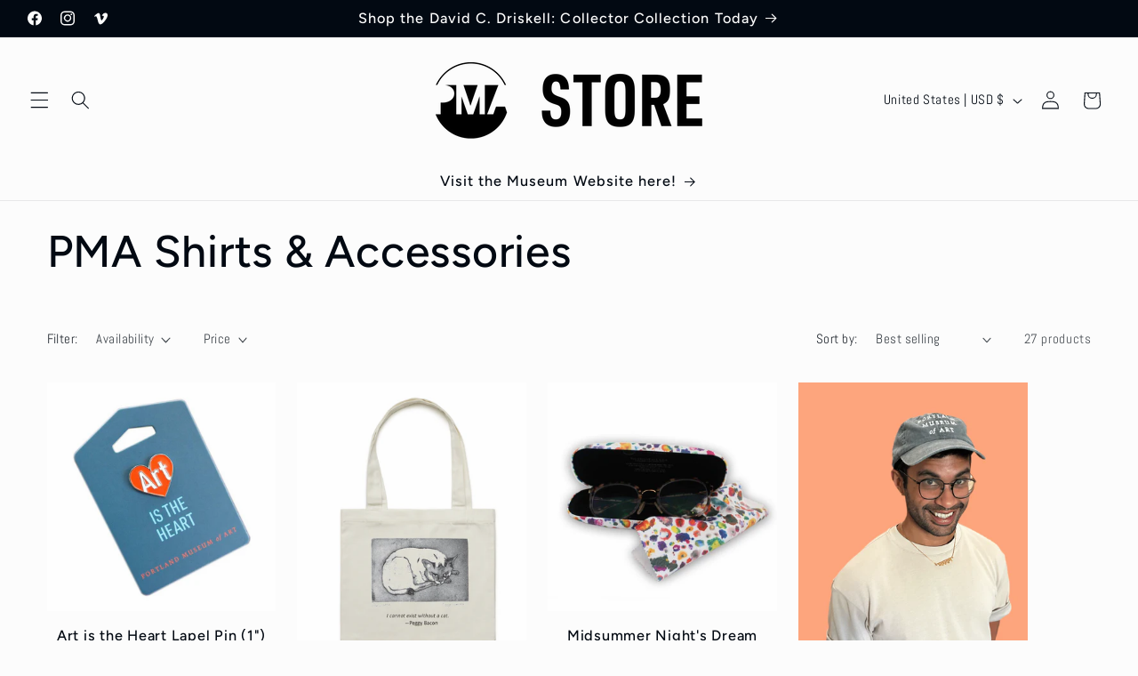

--- FILE ---
content_type: application/x-javascript; charset=utf-8
request_url: https://bundler.nice-team.net/app/shop/status/portland-museum-of-art.myshopify.com.js?1768840870
body_size: -337
content:
var bundler_settings_updated='1768235052';

--- FILE ---
content_type: application/x-javascript
request_url: https://app.sealsubscriptions.com/shopify/public/status/shop/portland-museum-of-art.myshopify.com.js?1768840870
body_size: -267
content:
var sealsubscriptions_settings_updated='1761153657';